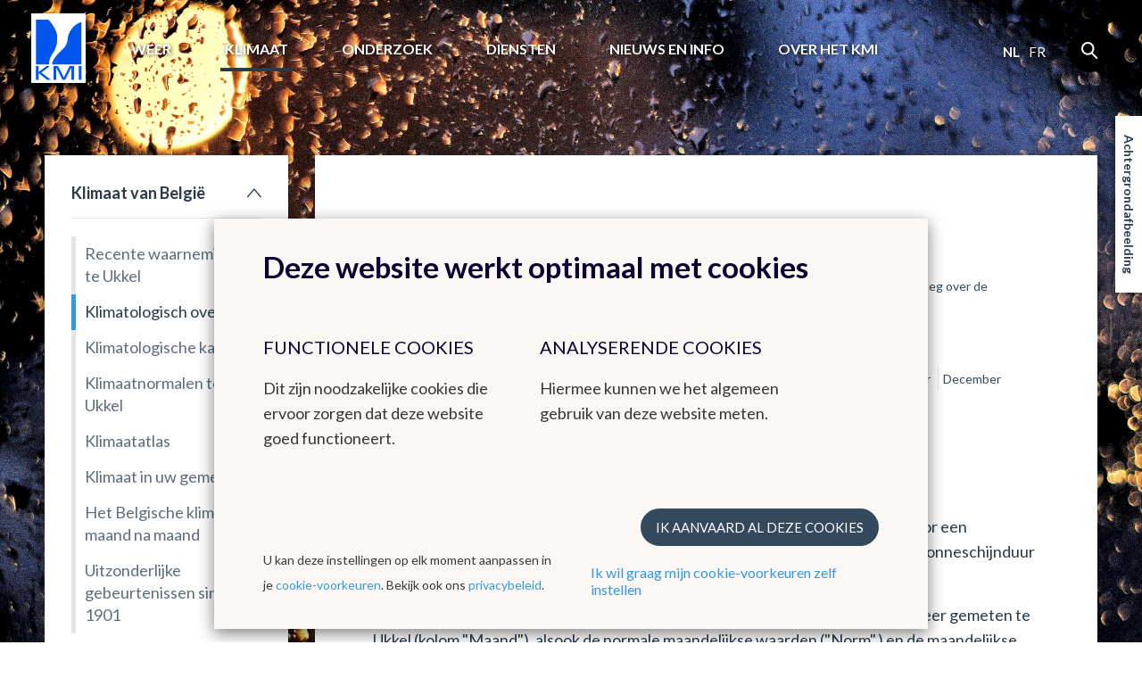

--- FILE ---
content_type: text/html; charset=UTF-8
request_url: https://nocdn.meteo.be/nl/klimaat/klimaat-van-belgie/klimatologisch-overzicht/2016-2020/2017/januari-2017
body_size: 10032
content:
<!DOCTYPE html><!--[if lte IE 9]><html class="no-js lt-ie9" lang="nl" data-mustredirect="false" data-default-slug="belgie" data-locale="nl"><![endif]--><!--[if gt IE 9]><!--><html lang="nl" data-mustredirect="false" data-default-slug="belgie" data-locale="nl"><!--<![endif]--><head><script src="/frontend/js/bundle-head.js?v20250829-1211"></script><meta charset="utf-8"><meta http-equiv="X-UA-Compatible" content="IE=edge"><meta name="viewport" content="width=device-width, initial-scale=1, maximum-scale=1, user-scalable=0"/><meta name="apple-itunes-app" content="app-id=393832976" /><link rel="canonical" href="https://www.meteo.be/nl/klimaat/klimaat-van-belgie/klimatologisch-overzicht/2016-2020/2017/januari-2017"/><title>KMI - Januari </title><!-- SEO --><meta name="robots" content="all"><!-- Open Graph --><meta property="og:title" content=""><meta property="og:site_name" content="KMI"><link rel="shortcut icon" href="/favicon.ico?v20250829-1211" type="image/x-icon"><link rel="icon" type="image/png" sizes="32x32" href="/favicon-32x32.png?v20250829-1211"><link rel="icon" type="image/png" sizes="16x16" href="/favicon-16x16.png?v20250829-1211"><link rel="icon" type="image/png" sizes="192x192" href="/favicon-192x192.png?v20250829-1211"><link rel="apple-touch-icon" type="image/png" sizes="180x180" href="/favicon-180x180.png?v20250829-1211"><link rel="manifest" href="/manifest.json?v20250829-1211"><link rel="mask-icon" href="/safari-pinned-tab.svg?v20250829-1211" color="#0056ef"><meta name="theme-color" content="#ffffff"><link rel="stylesheet" href="/frontend/css/style.css?v20250829-1211" type="text/css" /><link href="//fonts.googleapis.com/css?family=Lato:300,400,700" rel="stylesheet"><!-- Matomo --><script>
  var _paq = window._paq = window._paq || [];
  _paq.push(['trackPageView']);
  _paq.push(['enableLinkTracking']);
  (function() {
    var u="//s.meteo.be/m/";
    _paq.push(['setTrackerUrl', u+'m.action']);
    _paq.push(['setSiteId', '1']);
    var d=document, g=d.createElement('script'), s=d.getElementsByTagName('script')[0];
    g.async=true; g.src=u+'m.js'; s.parentNode.insertBefore(g,s);
  })();
</script><!-- End Matomo Code --><script>dataLayer = [];</script></head><body class=""
              data-nis=""
      data-commune-name=""
      data-region="belgium"
      data-locale="nl"
      data-slug="klimaat/klimaat-van-belgie/klimatologisch-overzicht/2016-2020/2017/januari-2017"
      data-default-commune-name="brussel"
><!--[if lt IE 10]><div class="outdated"><div class="container"><div class="row"><div class="col-md-12"><h1 class="outdated__title">
                        Uw browser is verouderd.
                    </h1><h3 class="outdated__subtitle">
                        Sommige inhoud kan verloren gaan of zal niet correct weergegeven worden.
                    </h3><p class="outdated__description">
                        Gelieve een meer recente versie van uw browser te installeren.
                    </p><a href="http://browsehappy.com/?locale=nl" target="_blank" class="btn btn--secondary outdated__button">
                        Upgrade uw browser
                    </a></div></div></div></div><![endif]--><div class="backstretch"><header role="header" class="main-header"><div class="main-header__inner"><a href="/nl" class="main-header__logo"><img src="/frontend/img/general/logo-kmi--nl.svg?v20250829-1211" alt="Het Koninklijk Meteorologisch Instituut van België" class="main-header__logo__img"></a><nav role="navigation" class="main-header__nav"><div class="main-header__nav__wrapper"><ul class="primary-nav js-primary-nav"><li class="primary-nav__item class2 "><a href="/nl/weer" class="primary-nav__item__link">
                                        Weer
                                    </a><ul class="primary-nav__item__sublist"><li class="primary-nav__item__sublist__item"><a href="/nl/weer/verwachtingen" class="primary-nav__item__sublist__item__link ">
                                                            Verwachtingen
                                                        </a></li><li class="primary-nav__item__sublist__item"><a href="/nl/weer/waarnemingen" class="primary-nav__item__sublist__item__link ">
                                                            Waarnemingen
                                                        </a></li><li class="primary-nav__item__sublist__item"><a href="/nl/weer/waarschuwingen" class="primary-nav__item__sublist__item__link ">
                                                            Waarschuwingen
                                                        </a></li></ul></li><li class="primary-nav__item class2 primary-nav__item--active"><a href="/nl/klimaat" class="primary-nav__item__link">
                                        Klimaat
                                    </a><ul class="primary-nav__item__sublist"><li class="primary-nav__item__sublist__item"><a href="/nl/klimaat/klimaat-van-belgie" class="primary-nav__item__sublist__item__link primary-nav__item__sublist__item__link--active">
                                                            Klimaat van België
                                                        </a></li><li class="primary-nav__item__sublist__item"><a href="/nl/klimaat/klimaatverandering-in-belgie" class="primary-nav__item__sublist__item__link ">
                                                            Klimaatverandering in België
                                                        </a></li><li class="primary-nav__item__sublist__item"><a href="/nl/klimaat/klimaat-in-de-wereld" class="primary-nav__item__sublist__item__link ">
                                                            Klimaat in de wereld
                                                        </a></li></ul></li><li class="primary-nav__item class2 "><a href="/nl/onderzoek" class="primary-nav__item__link">
                                        Onderzoek
                                    </a><ul class="primary-nav__item__sublist"><li class="primary-nav__item__sublist__item"><a href="/nl/onderzoek/domeinen" class="primary-nav__item__sublist__item__link ">
                                                            Onderzoeksdomeinen
                                                        </a></li><li class="primary-nav__item__sublist__item"><a href="/nl/onderzoek/agenda-van-de-seminaries" class="primary-nav__item__sublist__item__link ">
                                                            Agenda van de seminaries
                                                        </a></li></ul></li><li class="primary-nav__item class2 "><a href="/nl/diensten" class="primary-nav__item__link">
                                        Diensten
                                    </a><ul class="primary-nav__item__sublist"><li class="primary-nav__item__sublist__item"><a href="/nl/diensten/data" class="primary-nav__item__sublist__item__link ">
                                                            Data
                                                        </a></li><li class="primary-nav__item__sublist__item"><a href="/nl/diensten/producten-en-diensten" class="primary-nav__item__sublist__item__link ">
                                                            Producten en diensten
                                                        </a></li><li class="primary-nav__item__sublist__item"><a href="/nl/diensten/toepassingen" class="primary-nav__item__sublist__item__link ">
                                                            Toepassingen
                                                        </a></li><li class="primary-nav__item__sublist__item"><a href="/nl/diensten/algemene-voorwaarden" class="primary-nav__item__sublist__item__link ">
                                                            Algemene voorwaarden
                                                        </a></li></ul></li><li class="primary-nav__item class2 "><a href="/nl/info" class="primary-nav__item__link">
                                        Nieuws en info
                                    </a><ul class="primary-nav__item__sublist"><li class="primary-nav__item__sublist__item"><a href="/nl/info/leren-over-weer-en-klimaat" class="primary-nav__item__sublist__item__link ">
                                                            Leren over weer en klimaat
                                                        </a></li><li class="primary-nav__item__sublist__item"><a href="/nl/info/nieuwsoverzicht" class="primary-nav__item__sublist__item__link ">
                                                            Nieuwsoverzicht
                                                        </a></li><li class="primary-nav__item__sublist__item"><a href="/nl/info/nieuwsbrief" class="primary-nav__item__sublist__item__link ">
                                                            Nieuwsbrief
                                                        </a></li><li class="primary-nav__item__sublist__item"><a href="/nl/info/podcasts" class="primary-nav__item__sublist__item__link ">
                                                            Podcasts
                                                        </a></li><li class="primary-nav__item__sublist__item"><a href="/nl/info/weerwoorden" class="primary-nav__item__sublist__item__link ">
                                                            WeerWoorden
                                                        </a></li><li class="primary-nav__item__sublist__item"><a href="/nl/info/veelgestelde-vragen" class="primary-nav__item__sublist__item__link ">
                                                            Veelgestelde vragen
                                                        </a></li><li class="primary-nav__item__sublist__item"><a href="/nl/info/publicaties" class="primary-nav__item__sublist__item__link ">
                                                            Publicaties
                                                        </a></li></ul></li><li class="primary-nav__item class2 "><a href="/nl/over-het-kmi" class="primary-nav__item__link">
                                        Over het KMI
                                    </a><ul class="primary-nav__item__sublist"><li class="primary-nav__item__sublist__item"><a href="/nl/over-het-kmi/onze-strategie" class="primary-nav__item__sublist__item__link ">
                                                            Onze strategie
                                                        </a></li><li class="primary-nav__item__sublist__item"><a href="/nl/over-het-kmi/presentatie" class="primary-nav__item__sublist__item__link ">
                                                            Wat doet het KMI?
                                                        </a></li><li class="primary-nav__item__sublist__item"><a href="/nl/over-het-kmi/structuur" class="primary-nav__item__sublist__item__link ">
                                                            Structuur
                                                        </a></li><li class="primary-nav__item__sublist__item"><a href="/nl/over-het-kmi/geschiedenis" class="primary-nav__item__sublist__item__link ">
                                                            Geschiedenis
                                                        </a></li><li class="primary-nav__item__sublist__item"><a href="/nl/over-het-kmi/waarnemingsnetwerk" class="primary-nav__item__sublist__item__link ">
                                                            Het waarnemingsnetwerk
                                                        </a></li><li class="primary-nav__item__sublist__item"><a href="/nl/over-het-kmi/Management_Kwaliteit_Milieu" class="primary-nav__item__sublist__item__link ">
                                                            Management : Kwaliteit &amp; Milieu
                                                        </a></li><li class="primary-nav__item__sublist__item"><a href="/nl/over-het-kmi/gender-equality-gender-mainstreaming" class="primary-nav__item__sublist__item__link ">
                                                            Gender equality &amp; gender mainstreaming
                                                        </a></li><li class="primary-nav__item__sublist__item"><a href="/nl/over-het-kmi/juridische-informatie" class="primary-nav__item__sublist__item__link ">
                                                            Juridische informatie
                                                        </a></li><li class="primary-nav__item__sublist__item"><a href="/nl/over-het-kmi/contact" class="primary-nav__item__sublist__item__link ">
                                                            Contact
                                                        </a></li><li class="primary-nav__item__sublist__item"><a href="/nl/over-het-kmi/werken-bij-het-kmi" class="primary-nav__item__sublist__item__link ">
                                                            Werken bij het KMI
                                                        </a></li><li class="primary-nav__item__sublist__item"><a href="/nl/over-het-kmi/links" class="primary-nav__item__sublist__item__link ">
                                                            Links
                                                        </a></li></ul></li></ul><aside class="main-header__nav__extra"><div class="language-nav"><nav role="navigation"><span class="language-nav__item language-nav__item--active">
                                        nl
                                    </span><a href="/fr/switch-language/136?nis=21004" data-locale="fr" class="js-language-chooser language-nav__item language-nav__item--link">
                                                    fr
                                                </a></nav></div><form action="/nl/zoeken" class="search"><input name="query" type="search" class="search__input form-control"></form></aside></div></nav><button class="btn main-header__mobile-btn js-mobile-nav-button"><span class="main-header__mobile-btn__text">menu</span><span class="main-header__mobile-btn__icon"><span></span><span></span><span></span><span></span></span></button><form action="/nl/zoeken" class="search search--mobile"><input name="query" type="search" class="search__input form-control"></form></div></header><main role="main" class="main-content mobile-nav__content"><div class="container"><div class="row"><div class="col-md-12"><h1 class="page-title">2016-2020</h1></div></div><div class="row standard-content"><div class="col-md-3"><div class="box"><nav class="sidebar-nav"><ul class="sidebar-nav__list"><li id="subnav-6066" class="sidebar-nav__list__item  sidebar-nav__list__item--active sidebar-nav__list__item--open sidebar-nav__list__item--sublist"><a href="#" class="js-toggle" data-toggle-target="#subnav-6066" data-toggle-class="sidebar-nav__list__item--open">
                                    Klimaat van België
                                </a><ul class="sidebar-nav__list__item__sublist"><li class="sidebar-nav__list__item__sublist__item "><a href="/nl/klimaat/klimaat-van-belgie/recente-waarnemingen-te-ukkel">Recente waarnemingen te Ukkel</a></li><li class="sidebar-nav__list__item__sublist__item  sidebar-nav__list__item__sublist__item--active"><a href="/nl/klimaat/klimaat-van-belgie/klimatologisch-overzicht">Klimatologisch overzicht</a></li><li class="sidebar-nav__list__item__sublist__item "><a href="/nl/klimaat/klimaat-van-belgie/klimatologische-kaarten">Klimatologische kaarten</a></li><li class="sidebar-nav__list__item__sublist__item "><a href="/nl/klimaat/klimaat-van-belgie/klimaatnormalen-te-ukkel">Klimaatnormalen te Ukkel</a></li><li class="sidebar-nav__list__item__sublist__item "><a href="/nl/klimaat/klimaat-van-belgie/klimaatatlas">Klimaatatlas</a></li><li class="sidebar-nav__list__item__sublist__item "><a href="/nl/klimaat/klimaat-van-belgie/klimaat-in-uw-gemeente">Klimaat in uw gemeente</a></li><li class="sidebar-nav__list__item__sublist__item "><a href="/nl/klimaat/klimaat-van-belgie/het-belgische-klimaat-maand-na-maand">Het Belgische klimaat maand na maand</a></li><li class="sidebar-nav__list__item__sublist__item "><a href="/nl/klimaat/klimaat-van-belgie/uitzonderlijke-gebeurtenissen-sinds-1901">Uitzonderlijke gebeurtenissen sinds 1901</a></li></ul></li><li id="subnav-5960" class="sidebar-nav__list__item  sidebar-nav__list__item--sublist"><a href="#" class="js-toggle" data-toggle-target="#subnav-5960" data-toggle-class="sidebar-nav__list__item--open">
                                    Klimaatverandering in België
                                </a><ul class="sidebar-nav__list__item__sublist"><li class="sidebar-nav__list__item__sublist__item "><a href="/nl/klimaat/klimaatverandering-in-belgie/klimaattrends-in-ukkel">Klimaattrends in Ukkel</a></li><li class="sidebar-nav__list__item__sublist__item "><a href="/nl/klimaat/klimaatverandering-in-belgie/klimaatstreepjes-voor-ukkel">Klimaatstreepjes voor Ukkel</a></li><li class="sidebar-nav__list__item__sublist__item "><a href="/nl/klimaat/klimaatverandering-in-belgie/klimaattrends-in-belgie">Klimaattrends in België</a></li><li class="sidebar-nav__list__item__sublist__item "><a href="/nl/klimaat/klimaatverandering-in-belgie/de-klimaatvooruitzichten-voor-2100">De klimaatvooruitzichten voor 2100</a></li><li class="sidebar-nav__list__item__sublist__item "><a href="/nl/klimaat/klimaatverandering-in-belgie/klimaatrapporten">Klimaatrapporten</a></li></ul></li><li id="subnav-6069" class="sidebar-nav__list__item  sidebar-nav__list__item--sublist"><a href="#" class="js-toggle" data-toggle-target="#subnav-6069" data-toggle-class="sidebar-nav__list__item--open">
                                    Klimaat in de wereld
                                </a><ul class="sidebar-nav__list__item__sublist"><li class="sidebar-nav__list__item__sublist__item "><a href="/nl/klimaat/klimaat-in-de-wereld/klimatogrammen-wereldwijd-1991-2020">Klimatogrammen wereldwijd 1991-2020</a></li><li class="sidebar-nav__list__item__sublist__item "><a href="/nl/klimaat/klimaat-in-de-wereld/klimatogrammen-wereldwijd-1961-1990">Klimatogrammen wereldwijd 1961-1990</a></li></ul></li></ul></nav></div></div><div class="col-md-9"><div class="box box--content"><h2 class="box__title">Klimatologische overzichten van 2017</h2><div class="sub-navigation-pp"><nav class="subnav"><section class="subnav__level"><a
                    href="/nl/klimaat/klimaat-van-belgie/klimatologisch-overzicht/2025"
                    class="subnav__item "
                >
                    2025
                </a><a
                    href="/nl/klimaat/klimaat-van-belgie/klimatologisch-overzicht/2024"
                    class="subnav__item "
                >
                    2024
                </a><a
                    href="/nl/klimaat/klimaat-van-belgie/klimatologisch-overzicht/2023"
                    class="subnav__item "
                >
                    2023
                </a><a
                    href="/nl/klimaat/klimaat-van-belgie/klimatologisch-overzicht/2022"
                    class="subnav__item "
                >
                    2022
                </a><a
                    href="/nl/klimaat/klimaat-van-belgie/klimatologisch-overzicht/2021"
                    class="subnav__item "
                >
                    2021
                </a><a
                    href="/nl/klimaat/klimaat-van-belgie/klimatologisch-overzicht/2016-2020"
                    class="subnav__item subnav__item--active "
                >
                    2016-2020
                </a><a
                    href="/nl/klimaat/klimaat-van-belgie/klimatologisch-overzicht/2011-2015"
                    class="subnav__item "
                >
                    2011-2015
                </a><a
                    href="/nl/klimaat/klimaat-van-belgie/klimatologisch-overzicht/2006-2010"
                    class="subnav__item "
                >
                    2006-2010
                </a><a
                    href="/nl/klimaat/klimaat-van-belgie/klimatologisch-overzicht/2002-2005"
                    class="subnav__item "
                >
                    2002-2005
                </a><a
                    href="/nl/klimaat/klimaat-van-belgie/klimatologisch-overzicht/meer-uitleg-over-de-grafieken"
                    class="subnav__item "
                >
                    Meer uitleg over de grafieken
                </a></section><section class="subnav__level"><a
                    href="/nl/klimaat/klimaat-van-belgie/klimatologisch-overzicht/2016-2020/2016"
                    class="subnav__item "
                >
                    2016
                </a><a
                    href="/nl/klimaat/klimaat-van-belgie/klimatologisch-overzicht/2016-2020/2017"
                    class="subnav__item subnav__item--active "
                >
                    2017
                </a><a
                    href="/nl/klimaat/klimaat-van-belgie/klimatologisch-overzicht/2016-2020/2018"
                    class="subnav__item "
                >
                    2018
                </a><a
                    href="/nl/klimaat/klimaat-van-belgie/klimatologisch-overzicht/2016-2020/2019"
                    class="subnav__item "
                >
                    2019
                </a><a
                    href="/nl/klimaat/klimaat-van-belgie/klimatologisch-overzicht/2016-2020/2020"
                    class="subnav__item "
                >
                    2020
                </a></section><section class="subnav__level"><a
                    href="/nl/klimaat/klimaat-van-belgie/klimatologisch-overzicht/2016-2020/2017/januari-2017"
                    class="subnav__item subnav__item--active "
                >
                    Januari
                </a><a
                    href="/nl/klimaat/klimaat-van-belgie/klimatologisch-overzicht/2016-2020/2017/februari-2017"
                    class="subnav__item "
                >
                    Februari
                </a><a
                    href="/nl/klimaat/klimaat-van-belgie/klimatologisch-overzicht/2016-2020/2017/maart-2017"
                    class="subnav__item "
                >
                    Maart
                </a><a
                    href="/nl/klimaat/klimaat-van-belgie/klimatologisch-overzicht/2016-2020/2017/april-2017"
                    class="subnav__item "
                >
                    April
                </a><a
                    href="/nl/klimaat/klimaat-van-belgie/klimatologisch-overzicht/2016-2020/2017/mei-2017"
                    class="subnav__item "
                >
                    Mei
                </a><a
                    href="/nl/klimaat/klimaat-van-belgie/klimatologisch-overzicht/2016-2020/2017/juni-2017"
                    class="subnav__item "
                >
                    Juni
                </a><a
                    href="/nl/klimaat/klimaat-van-belgie/klimatologisch-overzicht/2016-2020/2017/juli-2017"
                    class="subnav__item "
                >
                    Juli
                </a><a
                    href="/nl/klimaat/klimaat-van-belgie/klimatologisch-overzicht/2016-2020/2017/augustus-2017"
                    class="subnav__item "
                >
                    Augustus
                </a><a
                    href="/nl/klimaat/klimaat-van-belgie/klimatologisch-overzicht/2016-2020/2017/september-2017"
                    class="subnav__item "
                >
                    September
                </a><a
                    href="/nl/klimaat/klimaat-van-belgie/klimatologisch-overzicht/2016-2020/2017/oktober-2017"
                    class="subnav__item "
                >
                    Oktober
                </a><a
                    href="/nl/klimaat/klimaat-van-belgie/klimatologisch-overzicht/2016-2020/2017/november-2017"
                    class="subnav__item "
                >
                    November
                </a><a
                    href="/nl/klimaat/klimaat-van-belgie/klimatologisch-overzicht/2016-2020/2017/december-2017"
                    class="subnav__item "
                >
                    December
                </a><a
                    href="/nl/klimaat/klimaat-van-belgie/klimatologisch-overzicht/2016-2020/2017/winter-2017"
                    class="subnav__item RMISubNav--break "
                >
                    Winter
                </a><a
                    href="/nl/klimaat/klimaat-van-belgie/klimatologisch-overzicht/2016-2020/2017/lente-2017"
                    class="subnav__item "
                >
                    Lente
                </a><a
                    href="/nl/klimaat/klimaat-van-belgie/klimatologisch-overzicht/2016-2020/2017/zomer-2017"
                    class="subnav__item "
                >
                    Zomer
                </a><a
                    href="/nl/klimaat/klimaat-van-belgie/klimatologisch-overzicht/2016-2020/2017/herfst-2017"
                    class="subnav__item "
                >
                    Herfst
                </a><a
                    href="/nl/klimaat/klimaat-van-belgie/klimatologisch-overzicht/2016-2020/2017/2017"
                    class="subnav__item RMISubNav--break "
                >
                    Jaar
                </a></section></nav></div><h3 id="korte-versie">
    Korte versie
</h3><div class="text-pp"><p>De tweede maand van de meteorologische winter werd in Ukkel gekenmerkt door een abnormaal lage gemiddelde windsnelheid, een abnormaal hoge waarde voor de zonneschijnduur en normale waarden voor de gemiddelde temperatuur en het neerslagtotaal.</p></div><div class="meteo-store-pp">
    <!-- From cache: false -->
                        <p>De tabel hieronder geeft de maandelijkse waarden van een reeks parameters weer gemeten te Ukkel (kolom "Maand"), alsook de normale maandelijkse waarden ("Norm".) en de maandelijkse recordwaarden van 1981 tot 2016("Record +" en "Record -") met de respectievelijke jaartallen. De kolom "kar" duidt de <a href="#chartabel">statistische karakteristiek</a> aan van de waargenomen  maandwaarde ("Maand").</p><p><div class="table clearfix">
 <!-- html table generated in R 3.2.2 by xtable 1.8-0 package -->
<!-- Wed Feb  1 19:56:49 2017 -->
<table class="novalues">
<tr> <th class="side_th"> Parameter </th> <th> Eenh. </th> <th> Maand </th> <th> Norm. </th> <th> kar </th> <th> Record + </th> <th> Jaar </th> <th> Record - </th> <th> Jaar </th>  </tr>
  <tr> <td class="side_th"> Gemiddelde temperatuur </td> <td> °C </td> <td> 1.1 </td> <td> 3.3 </td> <td> n </td> <td> 7.2 </td> <td> 2007 </td> <td> -2.8 </td> <td> 1987 </td> </tr>
  <tr> <td class="side_th"> Gemiddelde maximumtemperatuur </td> <td> °C </td> <td> 3.8 </td> <td> 5.7 </td> <td> n </td> <td> 9.3 </td> <td> 2007 </td> <td> -0.6 </td> <td> 1987 </td> </tr>
  <tr> <td class="side_th"> Gemiddelde minimumtemperatuur </td> <td> °C </td> <td> -1.6 </td> <td> 0.7 </td> <td> n </td> <td> 4.9 </td> <td> 2007 </td> <td> -6.3 </td> <td> 1985 </td> </tr>
  <tr> <td class="side_th"> Neerslagtotaal </td> <td> mm </td> <td> 63.7 </td> <td> 76.1 </td> <td> n </td> <td> 153.8 </td> <td> 2004 </td> <td> 2.6 </td> <td> 1997 </td> </tr>
  <tr> <td class="side_th"> Neerslagdagen </td> <td> d </td> <td> 19 </td> <td> 19.2 </td> <td> n </td> <td> 27 </td> <td> 1994 </td> <td> 4 </td> <td> 1997 </td> </tr>
  <tr> <td class="side_th"> Sneeuwdagen </td> <td> d </td> <td> 10 </td> <td> 4.2 </td> <td> a </td> <td> 14 </td> <td> 2010 </td> <td> 0 </td> <td> 2002 </td> </tr>
  <tr> <td class="side_th"> Onweersdagen in België </td> <td> d </td> <td> 5 </td> <td> 3.1 </td> <td> n </td> <td> 9 </td> <td> 2012 </td> <td> 0 </td> <td> 2013 </td> </tr>
  <tr> <td class="side_th"> Gemiddelde windsnelheid </td> <td> m/s </td> <td> 3.3 </td> <td> 4.4 </td> <td> a </td> <td> 5.8 </td> <td> 1988 </td> <td> 3 </td> <td> 2010 </td> </tr>
  <tr> <td class="side_th"> Overheersende windrichting </td> <td>  </td> <td> W </td> <td> ZZW </td> <td>  </td> <td>  </td> <td>  </td> <td>  </td> <td>  </td> </tr>
  <tr> <td class="side_th"> Zonneschijnduur </td> <td> uu:mm </td> <td> 82:57 </td> <td> 58:34 </td> <td> a </td> <td> 103:31 </td> <td> 2006 </td> <td> 33:43 </td> <td> 2004 </td> </tr>
  <tr> <td class="side_th"> Globale zonnestraling </td> <td> kWh/m² </td> <td> 28.3 </td> <td> 21.3 </td> <td> u </td> <td> 28.7 </td> <td> 2006 </td> <td> 16.2 </td> <td> 1983 </td> </tr>
  <tr> <td class="side_th"> Relatieve vochtigheid </td> <td> % </td> <td> 85 </td> <td> 85 </td> <td> n </td> <td> 88 </td> <td> 2010 </td> <td> 79 </td> <td> 1982 </td> </tr>
  <tr> <td class="side_th"> Dampdruk </td> <td> hPa </td> <td> 5.7 </td> <td> 6.8 </td> <td> a </td> <td> 8.8 </td> <td> 2007 </td> <td> 4.4 </td> <td> 1987 </td> </tr>
  <tr> <td class="side_th"> Luchtdruk </td> <td> hPa </td> <td> 1023.2 </td> <td> 1017.5 </td> <td> n </td> <td> 1030.1 </td> <td> 1989 </td> <td> 1006.3 </td> <td> 2014 </td> </tr>
   </table>
 </div>
</p><p><a name="chartabel">(*) Definities van de graad van abnormaliteit:</a></p><div class="table clearfix">
<table><tbody>
<tr class="titles">
<th class="side_th">Afkorting</th>
<th>Graad van abnormaliteit</th>
<th>Fenomeen bereikt of overtroffen, gemiddeld één keer om de</th>
</tr>
<tr> <td class="side_th">n</td><td>normaal</td><td>-</td></tr>
<tr> <td class="side_th">a</td><td>abnormaal</td><td>6 jaar</td></tr>
<tr> <td class="side_th">za</td><td>zéér abnormaal</td><td>10 jaar</td></tr>
<tr> <td class="side_th">u</td><td>uitzonderlijk</td><td>30 jaar</td></tr>
</tbody>
</table></div>
            </div><div class="meteo-store-pp">
<!-- From cache: false -->
<img src="https://nocdn.meteo.be/media/cache/meteostore_background_png/xml/PrecedingMonth/./Fig2e_Bubble_plot_201701_nl.png" class="office__picture__img" loading="lazy" decoding="async">
</div><h3 id="volledige-versie">
    Volledige versie
</h3><div class="text-pp"><p>De 1e werd ons weer bepaald door een complexe lagedrukzone boven Scandinavi&euml; en een hogedrukgebied over het Europese vasteland. Van de 2e tot de 4e bevonden we ons tussen deze lagedrukzone, die richting Polen zakte, en een hogedrukgebied boven Ierland. Dit zorgde voor de aanvoer van polaire onstabiele lucht. De 5e en de 6e kregen we droge en koude stabiele lucht over ons door de aanwezigheid van een hogedrukzone van de Britse Eilanden tot het zuiden van Scandinavi&euml;. Van de 7e tot de 10e verplaatste dit hogedrukgebied zich over onze streken naar het westen. Samen met de aanwezigheid van een Atlantisch lagedrukgebied ten noorden van Schotland zorgde dit voor de aanvoer van zachtere, maar vochtige lucht. Van de 11e tot de 15e kregen we licht onstabiele maritieme polaire lucht over ons. De 11e en 12e door de aanwezigheid van een lagedrukgebied boven de Noorse Zee, de 13e door de vorming van een lagedrukkern boven het zuiden van Engeland die over ons land richting Duitsland trok en daarna door een lagedrukgebied boven Oost-Europa. Van de 16e tot de 26e werd ons weer bepaald door de aanwezigheid van een omvangrijk hogedrukgebied dat zich uitstrekte van de Britse Eilanden tot Oost-Europa. Hierdoor kregen we koude en droge landlucht over ons. Van de 27e tot de 31e lagen we tussen dit hogedrukgebied, dat zich ondertussen naar het oosten had verplaatst, en een complex lagedrukgebied ten westen van Ierland. Dit zorgde voor de aanvoer van warmere, maar soms gestoorde lucht. Te Ukkel bedroeg de gemiddelde luchtdruk op zeeniveau 1023,2 hPa (norm: 1017,5 hPa).<br /><br />
De afwijking van de normale van de maandgemiddelden van de maximumtemperaturen lag tussen -3,5&deg;C en -0,5&deg;C. De afwijking van de normalen van de maandgemiddelden van de minimumtemperaturen varieerde tussen -5&deg;C en -1&deg;C. De absolute maxima lagen tussen 5,5&deg;C en 12,5&deg;C en werden meestal waargenomen op de 11e, de 28e en de 30e. De absolute minima varieerden tussen -17,5&deg;C en -5,0&deg;C en deden zich meestal voor op de 6e, de 22e en de 23e. Te Ukkel bedroeg de gemiddelde temperatuur 1,1&deg;C (norm.: 3,3&deg;C). We moeten al teruggaan naar 2010 om een lagere gemiddelde temperatuur tegen te komen (0,1&deg;C). De gemiddelde uitersten waren respectievelijk 3,8&deg;C en -1,6&deg;C (norm.: 5,7&deg;C en 0,7&deg;C ). De absolute uitersten bedroegen respectievelijk 11,3&deg;C [de 28e] en -5,6&deg;C [de 7e en 23e] (norm.: 12,2&deg;C en -6,5&deg;C ). Er waren 21 vorstdagen [min.&lt;0&deg;C] (norm.: 11,6 d.), een abnormaal hoog aantal, en 2 winterse dagen [max.&lt;0&deg;C] (norm.: 2,9 d.).<br /><br />
De streekgemiddelden van de maandelijkse neerslaghoeveelheden waren variabel rond de normale waarden. Ze varieerden van 49% van de normale waarde in Belgisch Lotharingen tot 111% aan de Kust. De waarden waren overal normaal. De hoogste dagwaarden werden op de 12e geregistreerd en liepen op tot meer dan 41 mm. Dit was de enige dag met neerslagwaarden van meer dan 40 mm. De opmerkelijkste waarde was deze van Bassevelde (Assenede) met 41,6 mm. Te Ukkel was de neerslagfrequentie normaal: met de pluviometer werd in totaal 63,7 mm neerslag op 19 dagen gemeten (norm.: 76,1 mm in 19,2 d.).<br /><br />
In het land telden we een normaal aantal van 5 onweersdagen (norm.: 3,1 d.): de 4e en van de 12e tot de 15e. Op de 2e en de 4e werd er hagel geregistreerd. Windschade werd ons gemeld op de 4e en de 12e. De neerslag in ons land bestond gedurende 16 dagen geheel of gedeeltelijk uit sneeuw: van de 1e tot de 4e, van de 7e tot de 10e, van de 12e tot de 16e, de 23e, de 24e en de 29e. Dit zorgde voor een sneeuwbedekking die in Mont-Rigi (Weismes) bijna heel de maand bleef liggen (van de 2e tot de 31e). Vanaf de 13e lag er elke dag minimum 20 cm en op de 15e werd de grootste dikte bereikte: 47,5 cm. De vorige keer dat er hier bijna heel de maand sneeuw op de grond lag, dateert van 2010. Toen lag er echter enkel de drie laatste dagen van de maand een pak sneeuw van minimum 20 cm. Daarvoor moeten we al teruggaan naar 1985 om een groot deel van de maand een dikte van minimum 20 cm aan te treffen (van de 3e tot de 30e). Van de 10e tot de 19e lag er toen zelfs minimum 60 cm.<br /><br />
In Ukkel bestond de neerslag gedurende 10 dagen geheel of gedeeltelijk uit sneeuw: de 1e, de 2e, de 4e, de 7e, van de 12e tot de 16e en de 24e. Dit zorgde voor een sneeuwbedekking van in totaal 17 dagen: op de 2e, de 7e en van de 13e tot de 27e. De grootste dikte, 8 cm, werd geregistreerd op de 13e. In 2010 lag er hier gedurende 16 dagen sneeuw op de grond, met als grootste dikte 10 cm op de 10e. In 1985 lag er gedurende 18 dagen sneeuw op de grond en werd er op de 13e maar liefst een dikte van 23 cm gemeten.<br /><br />
De maandelijkse zonneschijnduur te Ukkel was abnormaal hoog met een totale duur van 82u 57min (norm.: 58u 34min). Dit valt voor een deel te verklaren door het zeer abnormaal lage aantal zwaar bewolkte of betrokken dagen: we registreerden er 15 (norm.: 20,3 dagen).<br /><br />
De wind kwam in Ukkel vooral uit de sectoren ONO, O en Z tot WNW. Dit was gedurende 74,9% van de tijd het geval (norm.: 71,9%). De gemiddelde windsnelheid bedroeg 3,3 m/s (norm.: 4,4 m/s). In het offici&euml;le anemometrische meetnet van ons land werden er geen windstoten van 100 km/u (28 m/s) of meer geregistreerd. Deze snelheden konden wel lokaal bereikt worden tijdens de onweders.</p></div><div class="meteo-store-pp">
    <!-- From cache: false -->
                        <p>De volledige downloadversie bevat kaarten van België die de geografische verdeling van temperatuur, neerslag en zonneschijnduur van de maand en de afwijkingen van de normale waarden weergeven.
</p><h3 class="linkpp"><a target="_blank" href="http://www.meteo.be/resources/climateReportWeb/klimatologisch_maandoverzicht_201701.pdf">Klimatologisch overzicht (pdf 1.2Mo, 8 pagina's)</a>
</h3>
            </div></div></div></div></div></main><div class="js-backstretch backstretch__image "><noscript>
<!-- From cache: true -->
<img src="/Background/reshaped/2000/CC/5569818223_9871105cce_o_edited.jpg?v20250829-1211" class="office__picture__img" loading="lazy" decoding="async">
</noscript></div></div><footer role="footer" class="footer mobile-nav__content"><section class="app-footer"><div class="container"><div class="row"><div class="col-sm-12"><div class="app-footer__content"><h2 class="app-footer__content__title">Download onze app</h2><ul class="list-reset app-footer__content__list"><li class="app-footer__content__list__item"><i class="icon icon--check app-footer__content__list__item__icon"></i><p class="app-footer__content__list__item__text">
                                Het weeroverzicht, altijd binnen handbereik
                            </p></li><li class="app-footer__content__list__item"><i class="icon icon--check app-footer__content__list__item__icon"></i><p class="app-footer__content__list__item__text">
                                Krijg meldingen over nakend onweer in jouw buurt
                            </p></li><li class="app-footer__content__list__item"><i class="icon icon--check app-footer__content__list__item__icon"></i><p class="app-footer__content__list__item__text">
                                Vermijd regenvlagen dankzij de neerslagradar
                            </p></li></ul><div class="app-footer__content__applinks"><a href="https://itunes.apple.com/be/app/meteo.be/id393832976" class="app-footer__content__applinks__link"><img src="/frontend/img/footer/app-store.svg?v20250829-1211" alt="Download in de App Store" loading="lazy" decoding="async"></a><a href="https://play.google.com/store/apps/details?id=be.irm.kmi.meteo&amp;hl=nl" class="app-footer__content__applinks__link"><img src="/frontend/img/footer/google-play.svg?v20250829-1211" alt="Get it on Google play" loading="lazy" decoding="async"></a></div></div><div class="app-footer__preview"><img src="/frontend/img/footer/app.png?v20250829-1211" alt="" class="app-footer__preview__img" loading="lazy" decoding="async"></div></div></div></div></section><section class="main-footer"><div class="container"><div class="row"><div class="col-md-2 col-sm-3"><nav class="footer-nav"><h6 class="footer-nav__title"><a href="/nl" class="footer-nav__title__link">Het weer in België</a></h6><a href="/nl/weer/verwachtingen/weer-voor-de-komende-dagen" class="footer-nav__item">
                                        Weerbericht
                                    </a><a href="/nl/weer/waarnemingen" class="footer-nav__item">
                                        Waarnemingen
                                    </a><a href="/nl/weer/waarschuwingen" class="footer-nav__item">
                                        Waarschuwingen
                                    </a></nav></div><div class="col-md-2 col-sm-3"><nav class="footer-nav"><h6 class="footer-nav__title"><a href="#" class="footer-nav__title__link">Klimaat</a></h6><a href="/nl/klimaat/klimaat-van-belgie/klimatologisch-overzicht" class="footer-nav__item footer-nav__item--active">
                                        Klimatologisch overzicht
                                    </a><a href="/nl/unpublish/algemeen-klimaat-belgie/klimaatatlas" class="footer-nav__item"></a><a href="/nl/klimaat/klimaatverandering-in-belgie/de-klimaatvooruitzichten-voor-2100" class="footer-nav__item"></a><a href="/nl/klimaat/klimaat-van-belgie/klimatologische-kaarten" class="footer-nav__item">
                                        Klimatologische kaarten
                                    </a></nav></div><div class="col-md-2 col-sm-3"><nav class="footer-nav"><h6 class="footer-nav__title"><a href="#" class="footer-nav__title__link">Andere websites van het KMI</a></h6><a href="http://dourbes.meteo.be/nl/" class="footer-nav__item">
                                        KMI in Dourbes
                                    </a><a href="http://radar.meteo.be/" class="footer-nav__item">
                                        Radar
                                    </a><a href="https://ozone.meteo.be/" class="footer-nav__item">
                                        Ozon
                                    </a><a href="https://remotesensing.meteo.be/" class="footer-nav__item">
                                        Remote Sensing
                                    </a><a href="http://climdyn.meteo.be" class="footer-nav__item">
                                        Climate Dynamics
                                    </a><a href="http://hydroland.meteo.be" class="footer-nav__item">
                                        Hydroland
                                    </a></nav></div><div class="col-md-2 col-sm-3"><nav class="footer-nav"><h6 class="footer-nav__title"><a href="/nl/over-het-kmi/links" class="footer-nav__title__link">Links</a></h6><a href="/nl/over-het-kmi/links" class="footer-nav__item">
                                        Europese meteorologische diensten
                                    </a><a href="/nl/over-het-kmi/links" class="footer-nav__item">
                                        Internationale organisaties
                                    </a><a href="/nl/over-het-kmi/links" class="footer-nav__item">
                                        Nationale organisaties
                                    </a><a href="/nl/over-het-kmi/links" class="footer-nav__item">
                                        Federale Wetenschappelijke Instellingen
                                    </a></nav></div><div class="col-md-2 col-sm-3"><nav class="footer-nav"><h6 class="footer-nav__title"><a href="#" class="footer-nav__title__link">Werken bij het KMI</a></h6><a href="/nl/over-het-kmi/werken-bij-het-kmi/actuele-vacatures" class="footer-nav__item">
                                        Vacatures
                                    </a><a href="/nl/over-het-kmi/werken-bij-het-kmi" class="footer-nav__item">
                                        Stages
                                    </a></nav></div><div class="col-md-2 col-sm-3"><nav class="footer-nav"><h6 class="footer-nav__title"><a href="#" class="footer-nav__title__link">Contact</a></h6><a href="/nl/over-het-kmi/contact/gegevens-kmi" class="footer-nav__item">
                                        Contactgegevens
                                    </a><a href="https://www.instagram.com/kmi_irm" class="footer-nav__item">
                                        Instagram
                                    </a><a href="https://www.facebook.com/kmi.be" class="footer-nav__item">
                                        Facebook
                                    </a><a href="https://www.linkedin.com/company/kmi-irm-rmi" class="footer-nav__item">
                                        LinkedIn
                                    </a><a href="https://bsky.app/profile/meteobe.bsky.social" class="footer-nav__item">
                                        Bluesky
                                    </a></nav></div></div></div></section><section class="sub-footer--kmi"><div class="container"><div class="row"><div class="col-md-9 col-sm-9"><img src="/frontend/img/general/logo-kmi--nl.svg?v20250829-1211" alt="" class="sub-footer--kmi__logo" loading="lazy" decoding="async"><p class="sub-footer--kmi__text">
                        Het Koninklijk Meteorologisch Instituut van België levert betrouwbare diensten gebaseerd op onderzoek, innovatie en continuïteit. Omdat het KMI een ecodynamisch instituut is, kreeg het een 3-sterren ECO-label, een EMAS milieumanagementsysteem certificatie en is ISO9001 gecertificeerd.
                    </p></div><div class="col-md-3 col-sm-3"><div class="footer-social"><h6 class="footer-social__title">Volg ons</h6><a href="https://www.facebook.com/kmi.be" class="footer-social__links" target="_blank"><i class="icon icon--facebook footer-social__links__icon"></i></a><a href="https://twitter.com/meteobenl" class="footer-social__links" target="_blank"><i class="icon icon--twitter footer-social__links__icon"></i></a><a href="https://www.instagram.com/kmi_irm/" class="footer-social__links" target="_blank"><i class="icon icon--instagram footer-social__links__icon"></i></a></div></div></div></div></section><section class="sub-footer"><div class="container"><div class="sub-footer__inner"><div class="sub-footer__info"><p class="sub-footer__info__time">
                        &copy; KMI 2026
                    </p></div><ul class="sub-footer__nav__list"><li class="sub-footer__nav__list__item"><a href="/nl/over-het-kmi/juridische-informatie/gebruiksvoorwaarden" class="" >Gebruiksvoorwaarden</a></li><li class="sub-footer__nav__list__item"><a href="/nl/over-het-kmi/juridische-informatie/vertrouwelijkheidsverklaring" class="" >GDPR</a></li><li class="sub-footer__nav__list__item"><a href="/nl/over-het-kmi/juridische-informatie/toegankelijkheidsverklaring" class="" >Toegankelijkheidsverklaring</a></li></ul><ul class="sub-footer__nav__list"><li class="sub-footer__nav__list__item"><a class="js-kmcc-extended-modal-button" data-target="legal_privacy_policy" data-url="/nl/legal/modal/legal_privacy_policy" >
                                        Privacybeleid
                                    </a></li><li class="sub-footer__nav__list__item"><a class="js-kmcc-extended-modal-button" data-target="legal_cookie_preferences" data-url="/nl/legal/modal/legal_cookie_preferences" >
                                        Cookie voorkeuren
                                    </a></li></ul><p class="sub-footer__credentials">
                    Creatie door <a href="http://www.kunstmaan.be" target="_blank" class="sub-footer__credentials__link"><i class="icon icon--kuma sub-footer__credentials__icon"></i></a></p><div class="sub-footer__partners"><a href="http://www.belspo.be/" target="_blank" class="sub-footer__partners__link"><img src="/frontend/img/footer/belspo-logo.png?v20250829-1211" alt="belspo logo" class="sub-footer__partners__link__img" loading="lazy" decoding="async"></a><a href="http://www.belgium.be/" target="_blank" class="sub-footer__partners__link"><img src="/frontend/img/footer/be-logo.png?v20250829-1211" alt="be logo" class="sub-footer__partners__link__img" loading="lazy" decoding="async"></a></div></div></div></section></footer><button type="button" class="btn backstretch__button" data-toggle="modal" data-target="#backstretch-options">
    Achtergrondafbeelding
</button><div class="modal js-modal" id="backstretch-options" tabindex="-1" role="dialog" aria-hidden="true"><div class="modal-dialog" role="document"><button type="button" class="modal__close" data-dismiss="modal" aria-label="Close"><i class="icon icon--cross"></i></button><div class="modal-content box"><div class="modal-header"><h4 class="modal-title" id="myModalLabel">
                    Achtergrondafbeelding
                </h4></div><div class="modal-body"><p>Vind je onze achtergrondafbeelding maar niks? Geen probleem. Hier kan je te allen tijde de achtergrondafbeelding aan- of uitschakelen.</p><a target="_blank" class="js-download-backstretch" href="">
                    Download achtergrondafbeelding
                </a></div><div class="modal-footer"><div class="checkbox"><input id="backstretch-checkbox" title="hide" type="checkbox" name="hide" value="hide" class="js-backstretch-input"><label for="backstretch-checkbox">
                        Achtergrondafbeelding verbergen
                    </label></div></div></div></div></div><script src="/frontend/js/bundle-app.js?v20250829-1211"></script><script src="https://www.google.com/recaptcha/api.js?hl=nl"></script><div class="modal-backdrop js-modal-backdrop"></div><kuma-cookie-bar>
<!-- START of Kunstmaan cookie bar --><div id="kmcc-backdrop" class="kmcc-backdrop"></div><div id="kmcc-cookie-bar" class="kmcc-cookie-bar">    <div class="kmcc-container">        <h2>Deze website werkt optimaal met cookies</h2>        <div class="kmcc-row">                            <div class="kmcc-col js-kmcc-collapsible-content">                    <h5 class="kmcc-collapsible-content__title js-kmcc-collapsible-content__title">                        <span>Functionele cookies</span>                        <svg class="icon icon--chevron--down kmcc-collapsible-content__title__icon">                            <use xlink:href="/frontend/img/legal/svg/symbol-defs.svg#icon--chevron--down"></use>                        </svg>                    </h5>                                            <div class="kmcc-collapsible-content__content-container">                            <div class="kmcc-collapsible-content__content js-kmcc-collapsible-content__content">                                <p>Dit zijn noodzakelijke cookies die ervoor zorgen dat deze website goed functioneert.</p>                            </div>                        </div>                                    </div>                            <div class="kmcc-col js-kmcc-collapsible-content">                    <h5 class="kmcc-collapsible-content__title js-kmcc-collapsible-content__title">                        <span>Analyserende cookies</span>                        <svg class="icon icon--chevron--down kmcc-collapsible-content__title__icon">                            <use xlink:href="/frontend/img/legal/svg/symbol-defs.svg#icon--chevron--down"></use>                        </svg>                    </h5>                                            <div class="kmcc-collapsible-content__content-container">                            <div class="kmcc-collapsible-content__content js-kmcc-collapsible-content__content">                                <p>Hiermee kunnen we het algemeen gebruik van deze website meten.</p>                            </div>                        </div>                                    </div>                    </div>        <div class="kmcc-cookie-bar__footer">            <div class="kmcc-cookie-bar__footer__preferences">                                                <div class="kmcc-cookie-bar__footer__preferences__first"><p>U kan deze instellingen op elk moment aanpassen in je <a class="js-kmcc-extended-modal-button" data-url="/nl/legal/modal/legal_cookie_preferences">cookie-voorkeuren</a>. Bekijk ook ons <a class="js-kmcc-extended-modal-button" data-target="legal_privacy_policy" data-url="/nl/legal/modal/legal_privacy_policy">privacybeleid</a>.</p></div><div class="kmcc-cookie-bar__footer__preferences__first--mobile"><a class="js-kmcc-extended-modal-button" data-target="legal_privacy_policy" data-url="/nl/legal/modal/legal_privacy_policy">privacybeleid</a></div>                <div class="kmcc-cookie-bar__footer__preferences__second">                    <a id="kmcc-accept-all-cookies"    class="btn btn--primary kmcc-btn kmcc-btn--spaced"    href="#"    data-href="/nl/legal/toggle-all-cookies">    Ik aanvaard al deze cookies</a>                    <a class="js-kmcc-extended-modal-button" data-target="legal_cookie_preferences" data-url="/nl/legal/modal/legal_cookie_preferences">                        Ik wil graag mijn cookie-voorkeuren zelf instellen                    </a>                </div>            </div>        </div>    </div></div> <input type="hidden" id="kmcc-modal-content-url" value="/nl/legal/modal/legal_cookie_preferences"><div id="kmcc-cookie-modal" class="kmcc-cookie-modal legal-modal--narrow">        <svg id="kmcc-cookie-modal__close-button"     class="icon icon--cross svg-parent kmcc-btn-close-modal">    <use xlink:href="/frontend/img/legal/svg/symbol-defs.svg#icon--cross"></use></svg>        <div id="kmcc-modal-content" class="kmcc-cookie-modal__content">        <div id="kmcc-modal-content-wrapper">                </div>    </div>        <div class="kmcc-cookie-modal__detail-view">                <a href="#" id="kmcc-close-detail" class="kmcc-btn-close-detail">    <svg class="icon icon--chevron--down kmcc-btn-close-detail__icon">    <use xlink:href="/frontend/img/legal/svg/symbol-defs.svg#icon--chevron--down"></use></svg>    <span class="kmcc-btn-close-detail__text">        terug    </span></a>        <div id="kmcc-detail-content" class="kmcc-cookie-modal__detail-view__content-wrapper">                                </div>    </div></div> <div id="kmcc-notification" class="kmcc-notification">    <p class="kmcc-notification__content">        Cookies opgeslagen    </p></div><!-- END of Kunstmaan cookie bar -->
</kuma-cookie-bar></body></html>

--- FILE ---
content_type: text/html; charset=UTF-8
request_url: https://nocdn.meteo.be/nl/legal/detail/analyzing_cookie
body_size: -73
content:
<h2>Analyserende cookies</h2>

            <h3>Matomo</h3>
        <p><p>Software waarmee statistieken van de website verzameld worden en data inzichtelijk wordt gemaakt. Dit kan gebruikt worden om de website te verbeteren. Alle IP-adressen worden geanonimiseerd om privacyredenen.</p>

<p>Cookies: _pk_id.*, _pk_ses.*, _pk_ref.*</p></p>
    